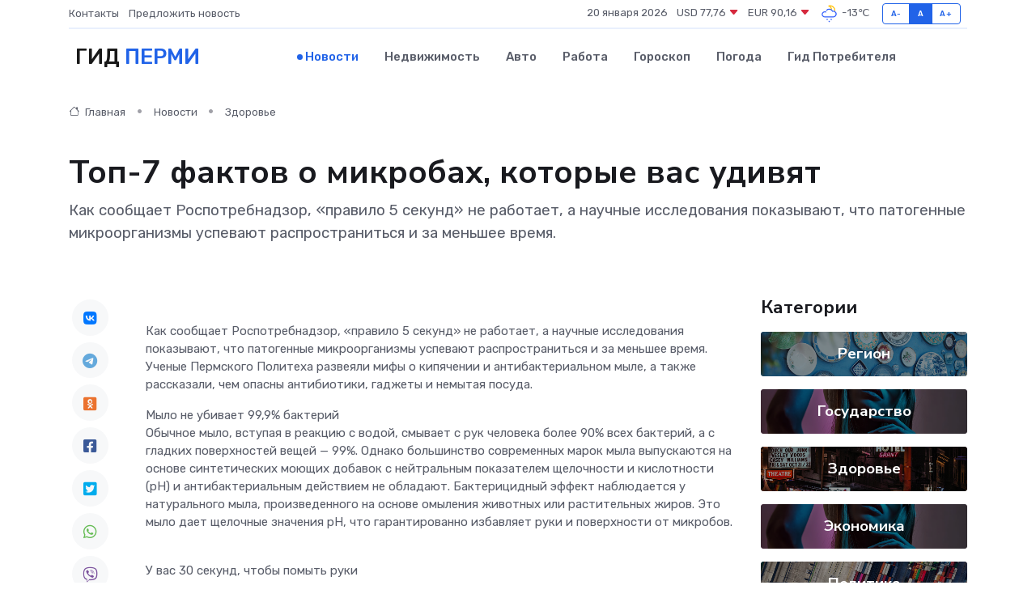

--- FILE ---
content_type: text/html; charset=UTF-8
request_url: https://perm-gid.ru/news/zdorove/top-7-faktov-o-mikrobah-kotorye-vas-udivyat.htm
body_size: 12343
content:
<!DOCTYPE html>
<html lang="ru">
<head>
	<meta charset="utf-8">
	<meta name="csrf-token" content="WbLsfuTW8rZNpmbCG4FetwmFCHxOjhUJVL39QyEM">
    <meta http-equiv="X-UA-Compatible" content="IE=edge">
    <meta name="viewport" content="width=device-width, initial-scale=1">
    <title>Топ-7 фактов о микробах, которые вас удивят - новости Перми</title>
    <meta name="description" property="description" content="Как сообщает Роспотребнадзор, «правило 5 секунд» не работает, а научные исследования показывают, что патогенные микроорганизмы успевают распространиться и за меньшее время.">
    
    <meta property="fb:pages" content="105958871990207" />
    <link rel="shortcut icon" type="image/x-icon" href="https://perm-gid.ru/favicon.svg">
    <link rel="canonical" href="https://perm-gid.ru/news/zdorove/top-7-faktov-o-mikrobah-kotorye-vas-udivyat.htm">
    <link rel="preconnect" href="https://fonts.gstatic.com">
    <link rel="dns-prefetch" href="https://fonts.googleapis.com">
    <link rel="dns-prefetch" href="https://pagead2.googlesyndication.com">
    <link rel="dns-prefetch" href="https://res.cloudinary.com">
    <link href="https://fonts.googleapis.com/css2?family=Nunito+Sans:wght@400;700&family=Rubik:wght@400;500;700&display=swap" rel="stylesheet">
    <link rel="stylesheet" type="text/css" href="https://perm-gid.ru/assets/font-awesome/css/all.min.css">
    <link rel="stylesheet" type="text/css" href="https://perm-gid.ru/assets/bootstrap-icons/bootstrap-icons.css">
    <link rel="stylesheet" type="text/css" href="https://perm-gid.ru/assets/tiny-slider/tiny-slider.css">
    <link rel="stylesheet" type="text/css" href="https://perm-gid.ru/assets/glightbox/css/glightbox.min.css">
    <link rel="stylesheet" type="text/css" href="https://perm-gid.ru/assets/plyr/plyr.css">
    <link id="style-switch" rel="stylesheet" type="text/css" href="https://perm-gid.ru/assets/css/style.css">
    <link rel="stylesheet" type="text/css" href="https://perm-gid.ru/assets/css/style2.css">

    <meta name="twitter:card" content="summary">
    <meta name="twitter:site" content="@mysite">
    <meta name="twitter:title" content="Топ-7 фактов о микробах, которые вас удивят - новости Перми">
    <meta name="twitter:description" content="Как сообщает Роспотребнадзор, «правило 5 секунд» не работает, а научные исследования показывают, что патогенные микроорганизмы успевают распространиться и за меньшее время.">
    <meta name="twitter:creator" content="@mysite">
    <meta name="twitter:image:src" content="https://res.cloudinary.com/dvw9shfhy/image/upload/vtvuqcv8zkrrvel228ld">
    <meta name="twitter:domain" content="perm-gid.ru">
    <meta name="twitter:card" content="summary_large_image" /><meta name="twitter:image" content="https://res.cloudinary.com/dvw9shfhy/image/upload/vtvuqcv8zkrrvel228ld">

    <meta property="og:url" content="http://perm-gid.ru/news/zdorove/top-7-faktov-o-mikrobah-kotorye-vas-udivyat.htm">
    <meta property="og:title" content="Топ-7 фактов о микробах, которые вас удивят - новости Перми">
    <meta property="og:description" content="Как сообщает Роспотребнадзор, «правило 5 секунд» не работает, а научные исследования показывают, что патогенные микроорганизмы успевают распространиться и за меньшее время.">
    <meta property="og:type" content="website">
    <meta property="og:image" content="https://res.cloudinary.com/dvw9shfhy/image/upload/vtvuqcv8zkrrvel228ld">
    <meta property="og:locale" content="ru_RU">
    <meta property="og:site_name" content="Гид Перми">
    

    <link rel="image_src" href="https://res.cloudinary.com/dvw9shfhy/image/upload/vtvuqcv8zkrrvel228ld" />

    <link rel="alternate" type="application/rss+xml" href="https://perm-gid.ru/feed" title="Пермь: гид, новости, афиша">
        <script async src="https://pagead2.googlesyndication.com/pagead/js/adsbygoogle.js"></script>
    <script>
        (adsbygoogle = window.adsbygoogle || []).push({
            google_ad_client: "ca-pub-0899253526956684",
            enable_page_level_ads: true
        });
    </script>
        
    
    
    
    <script>if (window.top !== window.self) window.top.location.replace(window.self.location.href);</script>
    <script>if(self != top) { top.location=document.location;}</script>

<!-- Google tag (gtag.js) -->
<script async src="https://www.googletagmanager.com/gtag/js?id=G-71VQP5FD0J"></script>
<script>
  window.dataLayer = window.dataLayer || [];
  function gtag(){dataLayer.push(arguments);}
  gtag('js', new Date());

  gtag('config', 'G-71VQP5FD0J');
</script>
</head>
<body>
<script type="text/javascript" > (function(m,e,t,r,i,k,a){m[i]=m[i]||function(){(m[i].a=m[i].a||[]).push(arguments)}; m[i].l=1*new Date();k=e.createElement(t),a=e.getElementsByTagName(t)[0],k.async=1,k.src=r,a.parentNode.insertBefore(k,a)}) (window, document, "script", "https://mc.yandex.ru/metrika/tag.js", "ym"); ym(54009472, "init", {}); ym(86840228, "init", { clickmap:true, trackLinks:true, accurateTrackBounce:true, webvisor:true });</script> <noscript><div><img src="https://mc.yandex.ru/watch/54009472" style="position:absolute; left:-9999px;" alt="" /><img src="https://mc.yandex.ru/watch/86840228" style="position:absolute; left:-9999px;" alt="" /></div></noscript>
<script type="text/javascript">
    new Image().src = "//counter.yadro.ru/hit?r"+escape(document.referrer)+((typeof(screen)=="undefined")?"":";s"+screen.width+"*"+screen.height+"*"+(screen.colorDepth?screen.colorDepth:screen.pixelDepth))+";u"+escape(document.URL)+";h"+escape(document.title.substring(0,150))+";"+Math.random();
</script>
<!-- Rating@Mail.ru counter -->
<script type="text/javascript">
var _tmr = window._tmr || (window._tmr = []);
_tmr.push({id: "3138453", type: "pageView", start: (new Date()).getTime()});
(function (d, w, id) {
  if (d.getElementById(id)) return;
  var ts = d.createElement("script"); ts.type = "text/javascript"; ts.async = true; ts.id = id;
  ts.src = "https://top-fwz1.mail.ru/js/code.js";
  var f = function () {var s = d.getElementsByTagName("script")[0]; s.parentNode.insertBefore(ts, s);};
  if (w.opera == "[object Opera]") { d.addEventListener("DOMContentLoaded", f, false); } else { f(); }
})(document, window, "topmailru-code");
</script><noscript><div>
<img src="https://top-fwz1.mail.ru/counter?id=3138453;js=na" style="border:0;position:absolute;left:-9999px;" alt="Top.Mail.Ru" />
</div></noscript>
<!-- //Rating@Mail.ru counter -->

<header class="navbar-light navbar-sticky header-static">
    <div class="navbar-top d-none d-lg-block small">
        <div class="container">
            <div class="d-md-flex justify-content-between align-items-center my-1">
                <!-- Top bar left -->
                <ul class="nav">
                    <li class="nav-item">
                        <a class="nav-link ps-0" href="https://perm-gid.ru/contacts">Контакты</a>
                    </li>
                    <li class="nav-item">
                        <a class="nav-link ps-0" href="https://perm-gid.ru/sendnews">Предложить новость</a>
                    </li>
                    
                </ul>
                <!-- Top bar right -->
                <div class="d-flex align-items-center">
                    
                    <ul class="list-inline mb-0 text-center text-sm-end me-3">
						<li class="list-inline-item">
							<span>20 января 2026</span>
						</li>
                        <li class="list-inline-item">
                            <a class="nav-link px-0" href="https://perm-gid.ru/currency">
                                <span>USD 77,76 <i class="bi bi-caret-down-fill text-danger"></i></span>
                            </a>
						</li>
                        <li class="list-inline-item">
                            <a class="nav-link px-0" href="https://perm-gid.ru/currency">
                                <span>EUR 90,16 <i class="bi bi-caret-down-fill text-danger"></i></span>
                            </a>
						</li>
						<li class="list-inline-item">
                            <a class="nav-link px-0" href="https://perm-gid.ru/pogoda">
                                <svg xmlns="http://www.w3.org/2000/svg" width="25" height="25" viewBox="0 0 30 30"><path fill="#315EFB" d="M15 26a1 1 0 1 0 0 2 1 1 0 0 0 0-2m3-3a1 1 0 1 0 0 2 1 1 0 0 0 0-2m-6 0a1 1 0 1 1 0 2 1 1 0 0 1 0-2zM0 0v30V0zm30 0v30V0z"></path><path fill="#FFC000" d="M17.732 8.689a6.5 6.5 0 0 0-3.911-4.255.5.5 0 0 1 .003-.936A7.423 7.423 0 0 1 16.5 3a7.5 7.5 0 0 1 7.5 7.5c0 .484-.05.956-.138 1.415a4.915 4.915 0 0 0-1.413-.677 5.99 5.99 0 0 0 .051-.738 6.008 6.008 0 0 0-5.716-5.993 8.039 8.039 0 0 1 2.69 5.524c-.078-.09-.145-.187-.231-.274-.453-.452-.971-.79-1.511-1.068zM0 0v30V0zm30 0v30V0z"></path><path fill="#315EFB" d="M25.036 13.066a4.948 4.948 0 0 1 0 5.868A4.99 4.99 0 0 1 20.99 21H8.507a4.49 4.49 0 0 1-3.64-1.86 4.458 4.458 0 0 1 0-5.281A4.491 4.491 0 0 1 8.506 12c.686 0 1.37.159 1.996.473a.5.5 0 0 1 .16.766l-.33.399a.502.502 0 0 1-.598.132 2.976 2.976 0 0 0-3.346.608 3.007 3.007 0 0 0 .334 4.532c.527.396 1.177.59 1.836.59H20.94a3.54 3.54 0 0 0 2.163-.711 3.497 3.497 0 0 0 1.358-3.206 3.45 3.45 0 0 0-.706-1.727A3.486 3.486 0 0 0 20.99 12.5c-.07 0-.138.016-.208.02-.328.02-.645.085-.947.192a.496.496 0 0 1-.63-.287 4.637 4.637 0 0 0-.445-.874 4.495 4.495 0 0 0-.584-.733A4.461 4.461 0 0 0 14.998 9.5a4.46 4.46 0 0 0-3.177 1.318 2.326 2.326 0 0 0-.135.147.5.5 0 0 1-.592.131 5.78 5.78 0 0 0-.453-.19.5.5 0 0 1-.21-.79A5.97 5.97 0 0 1 14.998 8a5.97 5.97 0 0 1 4.237 1.757c.398.399.704.85.966 1.319.262-.042.525-.076.79-.076a4.99 4.99 0 0 1 4.045 2.066zM0 0v30V0zm30 0v30V0z"></path></svg>
                                <span>-13&#8451;</span>
                            </a>
						</li>
					</ul>

                    <!-- Font size accessibility START -->
                    <div class="btn-group me-2" role="group" aria-label="font size changer">
                        <input type="radio" class="btn-check" name="fntradio" id="font-sm">
                        <label class="btn btn-xs btn-outline-primary mb-0" for="font-sm">A-</label>

                        <input type="radio" class="btn-check" name="fntradio" id="font-default" checked>
                        <label class="btn btn-xs btn-outline-primary mb-0" for="font-default">A</label>

                        <input type="radio" class="btn-check" name="fntradio" id="font-lg">
                        <label class="btn btn-xs btn-outline-primary mb-0" for="font-lg">A+</label>
                    </div>

                    
                </div>
            </div>
            <!-- Divider -->
            <div class="border-bottom border-2 border-primary opacity-1"></div>
        </div>
    </div>

    <!-- Logo Nav START -->
    <nav class="navbar navbar-expand-lg">
        <div class="container">
            <!-- Logo START -->
            <a class="navbar-brand" href="https://perm-gid.ru" style="text-align: end;">
                
                			<span class="ms-2 fs-3 text-uppercase fw-normal">Гид <span style="color: #2163e8;">Перми</span></span>
                            </a>
            <!-- Logo END -->

            <!-- Responsive navbar toggler -->
            <button class="navbar-toggler ms-auto" type="button" data-bs-toggle="collapse"
                data-bs-target="#navbarCollapse" aria-controls="navbarCollapse" aria-expanded="false"
                aria-label="Toggle navigation">
                <span class="text-body h6 d-none d-sm-inline-block">Menu</span>
                <span class="navbar-toggler-icon"></span>
            </button>

            <!-- Main navbar START -->
            <div class="collapse navbar-collapse" id="navbarCollapse">
                <ul class="navbar-nav navbar-nav-scroll mx-auto">
                                        <li class="nav-item"> <a class="nav-link active" href="https://perm-gid.ru/news">Новости</a></li>
                                        <li class="nav-item"> <a class="nav-link" href="https://perm-gid.ru/realty">Недвижимость</a></li>
                                        <li class="nav-item"> <a class="nav-link" href="https://perm-gid.ru/auto">Авто</a></li>
                                        <li class="nav-item"> <a class="nav-link" href="https://perm-gid.ru/job">Работа</a></li>
                                        <li class="nav-item"> <a class="nav-link" href="https://perm-gid.ru/horoscope">Гороскоп</a></li>
                                        <li class="nav-item"> <a class="nav-link" href="https://perm-gid.ru/pogoda">Погода</a></li>
                                        <li class="nav-item"> <a class="nav-link" href="https://perm-gid.ru/poleznoe">Гид потребителя</a></li>
                                    </ul>
            </div>
            <!-- Main navbar END -->

            
        </div>
    </nav>
    <!-- Logo Nav END -->
</header>
    <main>
        <!-- =======================
                Main content START -->
        <section class="pt-3 pb-lg-5">
            <div class="container" data-sticky-container>
                <div class="row">
                    <!-- Main Post START -->
                    <div class="col-lg-9">
                        <!-- Categorie Detail START -->
                        <div class="mb-4">
							<nav aria-label="breadcrumb" itemscope itemtype="http://schema.org/BreadcrumbList">
								<ol class="breadcrumb breadcrumb-dots">
									<li class="breadcrumb-item" itemprop="itemListElement" itemscope itemtype="http://schema.org/ListItem">
										<meta itemprop="name" content="Гид Перми">
										<meta itemprop="position" content="1">
										<meta itemprop="item" content="https://perm-gid.ru">
										<a itemprop="url" href="https://perm-gid.ru">
										<i class="bi bi-house me-1"></i> Главная
										</a>
									</li>
									<li class="breadcrumb-item" itemprop="itemListElement" itemscope itemtype="http://schema.org/ListItem">
										<meta itemprop="name" content="Новости">
										<meta itemprop="position" content="2">
										<meta itemprop="item" content="https://perm-gid.ru/news">
										<a itemprop="url" href="https://perm-gid.ru/news"> Новости</a>
									</li>
									<li class="breadcrumb-item" aria-current="page" itemprop="itemListElement" itemscope itemtype="http://schema.org/ListItem">
										<meta itemprop="name" content="Здоровье">
										<meta itemprop="position" content="3">
										<meta itemprop="item" content="https://perm-gid.ru/news/zdorove">
										<a itemprop="url" href="https://perm-gid.ru/news/zdorove"> Здоровье</a>
									</li>
									<li aria-current="page" itemprop="itemListElement" itemscope itemtype="http://schema.org/ListItem">
									<meta itemprop="name" content="Топ-7 фактов о микробах, которые вас удивят">
									<meta itemprop="position" content="4" />
									<meta itemprop="item" content="https://perm-gid.ru/news/zdorove/top-7-faktov-o-mikrobah-kotorye-vas-udivyat.htm">
									</li>
								</ol>
							</nav>
						
                        </div>
                    </div>
                </div>
                <div class="row align-items-center">
                                                        <!-- Content -->
                    <div class="col-md-12 mt-4 mt-md-0">
                                            <h1 class="display-6">Топ-7 фактов о микробах, которые вас удивят</h1>
                        <p class="lead">Как сообщает Роспотребнадзор, «правило 5 секунд» не работает, а научные исследования показывают, что патогенные микроорганизмы успевают распространиться и за меньшее время.</p>
                    </div>
				                                    </div>
            </div>
        </section>
        <!-- =======================
        Main START -->
        <section class="pt-0">
            <div class="container position-relative" data-sticky-container>
                <div class="row">
                    <!-- Left sidebar START -->
                    <div class="col-md-1">
                        <div class="text-start text-lg-center mb-5" data-sticky data-margin-top="80" data-sticky-for="767">
                            <style>
                                .fa-vk::before {
                                    color: #07f;
                                }
                                .fa-telegram::before {
                                    color: #64a9dc;
                                }
                                .fa-facebook-square::before {
                                    color: #3b5998;
                                }
                                .fa-odnoklassniki-square::before {
                                    color: #eb722e;
                                }
                                .fa-twitter-square::before {
                                    color: #00aced;
                                }
                                .fa-whatsapp::before {
                                    color: #65bc54;
                                }
                                .fa-viber::before {
                                    color: #7b519d;
                                }
                                .fa-moimir svg {
                                    background-color: #168de2;
                                    height: 18px;
                                    width: 18px;
                                    background-size: 18px 18px;
                                    border-radius: 4px;
                                    margin-bottom: 2px;
                                }
                            </style>
                            <ul class="nav text-white-force">
                                <li class="nav-item">
                                    <a class="nav-link icon-md rounded-circle m-1 p-0 fs-5 bg-light" href="https://vk.com/share.php?url=https://perm-gid.ru/news/zdorove/top-7-faktov-o-mikrobah-kotorye-vas-udivyat.htm&title=Топ-7 фактов о микробах, которые вас удивят - новости Перми&utm_source=share" rel="nofollow" target="_blank">
                                        <i class="fab fa-vk align-middle text-body"></i>
                                    </a>
                                </li>
                                <li class="nav-item">
                                    <a class="nav-link icon-md rounded-circle m-1 p-0 fs-5 bg-light" href="https://t.me/share/url?url=https://perm-gid.ru/news/zdorove/top-7-faktov-o-mikrobah-kotorye-vas-udivyat.htm&text=Топ-7 фактов о микробах, которые вас удивят - новости Перми&utm_source=share" rel="nofollow" target="_blank">
                                        <i class="fab fa-telegram align-middle text-body"></i>
                                    </a>
                                </li>
                                <li class="nav-item">
                                    <a class="nav-link icon-md rounded-circle m-1 p-0 fs-5 bg-light" href="https://connect.ok.ru/offer?url=https://perm-gid.ru/news/zdorove/top-7-faktov-o-mikrobah-kotorye-vas-udivyat.htm&title=Топ-7 фактов о микробах, которые вас удивят - новости Перми&utm_source=share" rel="nofollow" target="_blank">
                                        <i class="fab fa-odnoklassniki-square align-middle text-body"></i>
                                    </a>
                                </li>
                                <li class="nav-item">
                                    <a class="nav-link icon-md rounded-circle m-1 p-0 fs-5 bg-light" href="https://www.facebook.com/sharer.php?src=sp&u=https://perm-gid.ru/news/zdorove/top-7-faktov-o-mikrobah-kotorye-vas-udivyat.htm&title=Топ-7 фактов о микробах, которые вас удивят - новости Перми&utm_source=share" rel="nofollow" target="_blank">
                                        <i class="fab fa-facebook-square align-middle text-body"></i>
                                    </a>
                                </li>
                                <li class="nav-item">
                                    <a class="nav-link icon-md rounded-circle m-1 p-0 fs-5 bg-light" href="https://twitter.com/intent/tweet?text=Топ-7 фактов о микробах, которые вас удивят - новости Перми&url=https://perm-gid.ru/news/zdorove/top-7-faktov-o-mikrobah-kotorye-vas-udivyat.htm&utm_source=share" rel="nofollow" target="_blank">
                                        <i class="fab fa-twitter-square align-middle text-body"></i>
                                    </a>
                                </li>
                                <li class="nav-item">
                                    <a class="nav-link icon-md rounded-circle m-1 p-0 fs-5 bg-light" href="https://api.whatsapp.com/send?text=Топ-7 фактов о микробах, которые вас удивят - новости Перми https://perm-gid.ru/news/zdorove/top-7-faktov-o-mikrobah-kotorye-vas-udivyat.htm&utm_source=share" rel="nofollow" target="_blank">
                                        <i class="fab fa-whatsapp align-middle text-body"></i>
                                    </a>
                                </li>
                                <li class="nav-item">
                                    <a class="nav-link icon-md rounded-circle m-1 p-0 fs-5 bg-light" href="viber://forward?text=Топ-7 фактов о микробах, которые вас удивят - новости Перми https://perm-gid.ru/news/zdorove/top-7-faktov-o-mikrobah-kotorye-vas-udivyat.htm&utm_source=share" rel="nofollow" target="_blank">
                                        <i class="fab fa-viber align-middle text-body"></i>
                                    </a>
                                </li>
                                <li class="nav-item">
                                    <a class="nav-link icon-md rounded-circle m-1 p-0 fs-5 bg-light" href="https://connect.mail.ru/share?url=https://perm-gid.ru/news/zdorove/top-7-faktov-o-mikrobah-kotorye-vas-udivyat.htm&title=Топ-7 фактов о микробах, которые вас удивят - новости Перми&utm_source=share" rel="nofollow" target="_blank">
                                        <i class="fab fa-moimir align-middle text-body"><svg viewBox='0 0 24 24' xmlns='http://www.w3.org/2000/svg'><path d='M8.889 9.667a1.333 1.333 0 100-2.667 1.333 1.333 0 000 2.667zm6.222 0a1.333 1.333 0 100-2.667 1.333 1.333 0 000 2.667zm4.77 6.108l-1.802-3.028a.879.879 0 00-1.188-.307.843.843 0 00-.313 1.166l.214.36a6.71 6.71 0 01-4.795 1.996 6.711 6.711 0 01-4.792-1.992l.217-.364a.844.844 0 00-.313-1.166.878.878 0 00-1.189.307l-1.8 3.028a.844.844 0 00.312 1.166.88.88 0 001.189-.307l.683-1.147a8.466 8.466 0 005.694 2.18 8.463 8.463 0 005.698-2.184l.685 1.151a.873.873 0 001.189.307.844.844 0 00.312-1.166z' fill='#FFF' fill-rule='evenodd'/></svg></i>
                                    </a>
                                </li>
                                
                            </ul>
                        </div>
                    </div>
                    <!-- Left sidebar END -->

                    <!-- Main Content START -->
                    <div class="col-md-10 col-lg-8 mb-5">
                        <div class="mb-4">
                                                    </div>
                        <div itemscope itemtype="http://schema.org/NewsArticle">
                            <meta itemprop="headline" content="Топ-7 фактов о микробах, которые вас удивят">
                            <meta itemprop="identifier" content="https://perm-gid.ru/8400363">
                            <span itemprop="articleBody"><p>  Как сообщает Роспотребнадзор, «правило 5 секунд» не работает, а научные исследования показывают, что патогенные микроорганизмы успевают распространиться и за меньшее время. Ученые Пермского Политеха развеяли мифы о кипячении и антибактериальном мыле, а также рассказали, чем опасны антибиотики, гаджеты и немытая посуда.  </p>

 Мыло не убивает 99,9% бактерий 

<p> Обычное мыло, вступая в реакцию с водой, смывает с рук человека более 90% всех бактерий, а с гладких поверхностей вещей — 99%. Однако большинство современных марок мыла выпускаются на основе синтетических моющих добавок с нейтральным показателем щелочности и кислотности (pH) и антибактериальным действием не обладают. Бактерицидный эффект наблюдается у натурального мыла, произведенного на основе омыления животных или растительных жиров. Это мыло дает щелочные значения рН, что гарантированно избавляет руки и поверхности от микробов.   </p>

 У вас 30 секунд, чтобы помыть руки 

<p> Во время мытья рук с мылом человек смывает не только вредные и «чужеродные» микроорганизмы, но и те, что постоянно населяют кожу человека и образуют ее защитный барьер. Поэтому важно знать меру. Учеными рекомендовано обрабатывать руки с мылом не дольше 30 секунд. 
										
											
											

										

							    		



</p> <p> Влажные салфетки не являются достойной альтернативой мытью рук с мылом. Однако они могут выручить в тех ситуациях, когда вымыть руки возможности нет. </p>

 Самые «грязные» вещи ежедневного пользования 

<p> Больше всего микробов на своей поверхности собирают те вещи, которые чаще вступают в контакт с другими предметами, а также находятся в постоянном пользовании. Ранее самыми грязными вещами считались  бумажные деньги, они проходили через тысячи рук, собирая все больше микробов. Сейчас их заменили гаджеты, такие как телефон, клавиатура и мышь стационарного компьютера, гарнитуры, джойстики от игровой приставки и прочее. Если говорить о местах общественного пользования, то больше всего бактерий населяют дверные ручки и выключатели. </p> <p> Для дезинфекции наших вещей лучше всего подходят специальные антисептические средства, которые разводятся согласно инструкции и предназначены для замачивания предметов и обработки поверхностей. Антибактериальные салфетки выступают в качестве альтернативного варианта, который удобно везде носить с собой. Ими можно протирать мелкие предметы, в том числе гаджеты. Полноценно очистить одежду можно только стиркой, и никакие салфетки не помогут  .  </p>

 Осторожно, токсично. Почему не стоит пить чай из грязной кружки 

<p> Органические отходы, остающиеся на посуде после еды, служат средой для активного размножения бактерий, самым быстрорастущим достаточно нескольких часов. Помимо патогенных микроорганизмов, на немытой посуде также развиваются непатогенные микроорганизмы, которые при попадании в человеческий организм могут вызывать нежелательные реакции и синтезировать вещества, являющиеся для человека токсичными. </p>

 Кипячение не является универсальным способом стерилизации 

<p> Существуют так называемые экстремальные термофилы, которые существуют и размножаются при высоких температурах — до 70-80°С. Существуют бактерии, способные выдерживать до 110°С. Некоторые покоящиеся формы клеток бактерий (эндоспоры) могут выдерживать неблагоприятные условия окружающей среды, в том числе кипячение, и погибнуть только после 10-15 минут в кипящей воде. А некоторые вирусы вообще при кипячении не погибают. </p>

 Бактерии и вирусы помогают поддерживать здоровье человека 

<p> Человеческий организм содержит большое число микроорганизмов, к которым относятся бактерии, грибы, простейшие, а также неклеточные патогенны — вирусы. </p> <p> Многие населяющие тело человека микроорганизмы в обычных условиях не причиняют ему никакого вреда, другая часть выполняет полезные функции. Так, например, бактерии кишечника переваривают не усваиваемые человеком сложные вещества, переводя их в полезную для человека форму. </p> <p> Вирусы способны принести пользу человеку — бактериофаги, например. Это группа вирусов, поражающих бактерии. Они размножаются только внутри клеток, за их границами бактериофаги существуют как неактивные частицы. Эти вирусы могут находиться на любых поверхностях, куда они попадают с потоками воздуха или другими переносчиками. Бактериофаги используются для антибактериальной терапии, которая выступает альтернативой применения антибиотиков. Эти вирусы также применяются в генной инженерии и для создания многокомпонентных вакцин. </p>

 Антибиотики   VS   вакцинация. Какие у бактерий шансы мутировать 

<p> Биотехнология исследует возможности использования микроорганизмов для нужд человека. Например, антибиотики получают при помощи бактерий, плесневых грибов и актиномицетов (нечто среднее между бактериями и грибками). </p> <p> Каким бы мощным ни был антибиотик, всегда есть шанс, что среди множества бактерий хотя бы одна устоит благодаря случайно приобретенной мутации. При этом она получит эксклюзивную возможность размножиться в присутствии лекарства и передаст эту способность дочерним клеткам. Таким образом, из ее потомков рано или поздно сформируется популяция, совершенно невосприимчивая к старому антибиотику. К тому же бактерии могут передавать гены устойчивости к лекарству не только своим дочерним клеткам, но и другим бактериям, находящимся в их окружении, из-за чего сопротивляемость антибиотику возникает всё быстрее и быстрее. </p> <p> Этим и опасен бесконтрольный прием антибиотиков: чем больше и чаще их принимает человек, тем больше вероятность возникновения подобной мутации у случайной клетки бактерии. Более того, антибиотики не ограничиваются действием внутри организма человека, они выводятся из организма вместе с мочой и попадают в канализацию, а оттуда — на очистные сооружения и в открытые водоемы. </p> <p>  Министерство науки и высшего образования Российской Федерации <br>   Федеральное государственное автономное образовательное учреждение <br> высшего образования «Пермский национальный исследовательский политехнический университет»  </p></span>
                        </div>
                                                                        <div><a href="https://ognikami.ru/?p=20536" target="_blank" rel="author">Источник</a></div>
                                                                        <div class="col-12 mt-3"><a href="https://perm-gid.ru/sendnews">Предложить новость</a></div>
                        <div class="col-12 mt-5">
                            <h2 class="my-3">Последние новости</h2>
                            <div class="row gy-4">
                                <!-- Card item START -->
<div class="col-sm-6">
    <div class="card" itemscope="" itemtype="http://schema.org/BlogPosting">
        <!-- Card img -->
        <div class="position-relative">
                        <img class="card-img" src="https://res.cloudinary.com/dvw9shfhy/image/upload/c_fill,w_420,h_315,q_auto,g_face/a9klafpbf4deidhfkwlb" alt="Как правильно ухаживать за частотным преобразователем?" itemprop="image">
                    </div>
        <div class="card-body px-0 pt-3" itemprop="name">
            <h4 class="card-title" itemprop="headline"><a href="https://perm-gid.ru/news/ekonomika/kak-pravilno-uhazhivat-za-chastotnym-preobrazovatelem.htm"
                    class="btn-link text-reset fw-bold" itemprop="url">Как правильно ухаживать за частотным преобразователем?</a></h4>
            <p class="card-text" itemprop="articleBody">Пошаговое руководство по техническому обслуживанию и профилактике: продлите жизнь частотника и забудьте о поломках.</p>
        </div>
        <meta itemprop="author" content="Редактор"/>
        <meta itemscope itemprop="mainEntityOfPage" itemType="https://schema.org/WebPage" itemid="https://perm-gid.ru/news/ekonomika/kak-pravilno-uhazhivat-za-chastotnym-preobrazovatelem.htm"/>
        <meta itemprop="dateModified" content="2025-05-01"/>
        <meta itemprop="datePublished" content="2025-05-01"/>
    </div>
</div>
<!-- Card item END -->
<!-- Card item START -->
<div class="col-sm-6">
    <div class="card" itemscope="" itemtype="http://schema.org/BlogPosting">
        <!-- Card img -->
        <div class="position-relative">
                        <img class="card-img" src="https://res.cloudinary.com/dvw9shfhy/image/upload/c_fill,w_420,h_315,q_auto,g_face/ekmqjcgvclwdyadm0rdl" alt="Летающая скорая помощь в Прикамье приняла на борт самого маленького пациента" itemprop="image">
                    </div>
        <div class="card-body px-0 pt-3" itemprop="name">
            <h4 class="card-title" itemprop="headline"><a href="https://perm-gid.ru/news/zdorove/letayuschaya-skoraya-pomosch-v-prikame-prinyala-na-bort-samogo-malenkogo-pacienta.htm"
                    class="btn-link text-reset fw-bold" itemprop="url">Летающая скорая помощь в Прикамье приняла на борт самого маленького пациента</a></h4>
            <p class="card-text" itemprop="articleBody">Новорожденный появился на свет сутки назад

&amp;nbsp; freepik.com

Впервые в новейшей истории санитарной авиации Пермского края воздушная скорая помощь эвакуировала самого юного пациента – новорождённого,</p>
        </div>
        <meta itemprop="author" content="Редактор"/>
        <meta itemscope itemprop="mainEntityOfPage" itemType="https://schema.org/WebPage" itemid="https://perm-gid.ru/news/zdorove/letayuschaya-skoraya-pomosch-v-prikame-prinyala-na-bort-samogo-malenkogo-pacienta.htm"/>
        <meta itemprop="dateModified" content="2025-04-06"/>
        <meta itemprop="datePublished" content="2025-04-06"/>
    </div>
</div>
<!-- Card item END -->
<!-- Card item START -->
<div class="col-sm-6">
    <div class="card" itemscope="" itemtype="http://schema.org/BlogPosting">
        <!-- Card img -->
        <div class="position-relative">
                        <img class="card-img" src="https://res.cloudinary.com/dvw9shfhy/image/upload/c_fill,w_420,h_315,q_auto,g_face/avaerdpxdfwixez9wrqu" alt="Этой весной в Пермском крае от укусов клещей пострадали шесть человек" itemprop="image">
                    </div>
        <div class="card-body px-0 pt-3" itemprop="name">
            <h4 class="card-title" itemprop="headline"><a href="https://perm-gid.ru/news/zdorove/etoy-vesnoy-v-permskom-krae-ot-ukusov-kleschey-postradali-shest-chelovek.htm"
                    class="btn-link text-reset fw-bold" itemprop="url">Этой весной в Пермском крае от укусов клещей пострадали шесть человек</a></h4>
            <p class="card-text" itemprop="articleBody">Среди них один ребенок

Фото: Николай ОБЕРЕМЧЕНКО. Перейти в Фотобанк КП

В Пермском крае начался сезон клещевой активности.</p>
        </div>
        <meta itemprop="author" content="Редактор"/>
        <meta itemscope itemprop="mainEntityOfPage" itemType="https://schema.org/WebPage" itemid="https://perm-gid.ru/news/zdorove/etoy-vesnoy-v-permskom-krae-ot-ukusov-kleschey-postradali-shest-chelovek.htm"/>
        <meta itemprop="dateModified" content="2025-04-06"/>
        <meta itemprop="datePublished" content="2025-04-06"/>
    </div>
</div>
<!-- Card item END -->
<!-- Card item START -->
<div class="col-sm-6">
    <div class="card" itemscope="" itemtype="http://schema.org/BlogPosting">
        <!-- Card img -->
        <div class="position-relative">
            <img class="card-img" src="https://res.cloudinary.com/di7jztv5p/image/upload/c_fill,w_420,h_315,q_auto,g_face/gqei5n34zp6qzkg1iovk" alt="Когда скидки превращаются в ловушку: как маркетологи учат нас тратить" itemprop="image">
        </div>
        <div class="card-body px-0 pt-3" itemprop="name">
            <h4 class="card-title" itemprop="headline"><a href="https://ulan-ude-city.ru/news/ekonomika/kogda-skidki-prevraschayutsya-v-lovushku-kak-marketologi-uchat-nas-tratit.htm" class="btn-link text-reset fw-bold" itemprop="url">Когда скидки превращаются в ловушку: как маркетологи учат нас тратить</a></h4>
            <p class="card-text" itemprop="articleBody">Почему “-50% только сегодня” не всегда значит выгоду, как скидки играют на эмоциях и почему даже рациональные люди становятся жертвами маркетинговых трюков.</p>
        </div>
        <meta itemprop="author" content="Редактор"/>
        <meta itemscope itemprop="mainEntityOfPage" itemType="https://schema.org/WebPage" itemid="https://ulan-ude-city.ru/news/ekonomika/kogda-skidki-prevraschayutsya-v-lovushku-kak-marketologi-uchat-nas-tratit.htm"/>
        <meta itemprop="dateModified" content="2026-01-20"/>
        <meta itemprop="datePublished" content="2026-01-20"/>
    </div>
</div>
<!-- Card item END -->
                            </div>
                        </div>
						<div class="col-12 bg-primary bg-opacity-10 p-2 mt-3 rounded">
							Здесь вы можете узнать о лучших предложениях и выгодных условиях, чтобы <a href="https://yalta-gid.ru/realty">купить квартиру в Ялте</a>
						</div>
                        <!-- Comments START -->
                        <div class="mt-5">
                            <h3>Комментарии (0)</h3>
                        </div>
                        <!-- Comments END -->
                        <!-- Reply START -->
                        <div>
                            <h3>Добавить комментарий</h3>
                            <small>Ваш email не публикуется. Обязательные поля отмечены *</small>
                            <form class="row g-3 mt-2">
                                <div class="col-md-6">
                                    <label class="form-label">Имя *</label>
                                    <input type="text" class="form-control" aria-label="First name">
                                </div>
                                <div class="col-md-6">
                                    <label class="form-label">Email *</label>
                                    <input type="email" class="form-control">
                                </div>
                                <div class="col-12">
                                    <label class="form-label">Текст комментария *</label>
                                    <textarea class="form-control" rows="3"></textarea>
                                </div>
                                <div class="col-12">
                                    <button type="submit" class="btn btn-primary">Оставить комментарий</button>
                                </div>
                            </form>
                        </div>
                        <!-- Reply END -->
                    </div>
                    <!-- Main Content END -->
                    <!-- Right sidebar START -->
                    <div class="col-lg-3 d-none d-lg-block">
                        <div data-sticky data-margin-top="80" data-sticky-for="991">
                            <!-- Categories -->
                            <div>
                                <h4 class="mb-3">Категории</h4>
                                                                    <!-- Category item -->
                                    <div class="text-center mb-3 card-bg-scale position-relative overflow-hidden rounded"
                                        style="background-image:url(https://perm-gid.ru/assets/images/blog/4by3/02.jpg); background-position: center left; background-size: cover;">
                                        <div class="bg-dark-overlay-4 p-3">
                                            <a href="https://perm-gid.ru/news/region"
                                                class="stretched-link btn-link fw-bold text-white h5">Регион</a>
                                        </div>
                                    </div>
                                                                    <!-- Category item -->
                                    <div class="text-center mb-3 card-bg-scale position-relative overflow-hidden rounded"
                                        style="background-image:url(https://perm-gid.ru/assets/images/blog/4by3/08.jpg); background-position: center left; background-size: cover;">
                                        <div class="bg-dark-overlay-4 p-3">
                                            <a href="https://perm-gid.ru/news/gosudarstvo"
                                                class="stretched-link btn-link fw-bold text-white h5">Государство</a>
                                        </div>
                                    </div>
                                                                    <!-- Category item -->
                                    <div class="text-center mb-3 card-bg-scale position-relative overflow-hidden rounded"
                                        style="background-image:url(https://perm-gid.ru/assets/images/blog/4by3/01.jpg); background-position: center left; background-size: cover;">
                                        <div class="bg-dark-overlay-4 p-3">
                                            <a href="https://perm-gid.ru/news/zdorove"
                                                class="stretched-link btn-link fw-bold text-white h5">Здоровье</a>
                                        </div>
                                    </div>
                                                                    <!-- Category item -->
                                    <div class="text-center mb-3 card-bg-scale position-relative overflow-hidden rounded"
                                        style="background-image:url(https://perm-gid.ru/assets/images/blog/4by3/08.jpg); background-position: center left; background-size: cover;">
                                        <div class="bg-dark-overlay-4 p-3">
                                            <a href="https://perm-gid.ru/news/ekonomika"
                                                class="stretched-link btn-link fw-bold text-white h5">Экономика</a>
                                        </div>
                                    </div>
                                                                    <!-- Category item -->
                                    <div class="text-center mb-3 card-bg-scale position-relative overflow-hidden rounded"
                                        style="background-image:url(https://perm-gid.ru/assets/images/blog/4by3/05.jpg); background-position: center left; background-size: cover;">
                                        <div class="bg-dark-overlay-4 p-3">
                                            <a href="https://perm-gid.ru/news/politika"
                                                class="stretched-link btn-link fw-bold text-white h5">Политика</a>
                                        </div>
                                    </div>
                                                                    <!-- Category item -->
                                    <div class="text-center mb-3 card-bg-scale position-relative overflow-hidden rounded"
                                        style="background-image:url(https://perm-gid.ru/assets/images/blog/4by3/02.jpg); background-position: center left; background-size: cover;">
                                        <div class="bg-dark-overlay-4 p-3">
                                            <a href="https://perm-gid.ru/news/nauka-i-obrazovanie"
                                                class="stretched-link btn-link fw-bold text-white h5">Наука и Образование</a>
                                        </div>
                                    </div>
                                                                    <!-- Category item -->
                                    <div class="text-center mb-3 card-bg-scale position-relative overflow-hidden rounded"
                                        style="background-image:url(https://perm-gid.ru/assets/images/blog/4by3/09.jpg); background-position: center left; background-size: cover;">
                                        <div class="bg-dark-overlay-4 p-3">
                                            <a href="https://perm-gid.ru/news/proisshestviya"
                                                class="stretched-link btn-link fw-bold text-white h5">Происшествия</a>
                                        </div>
                                    </div>
                                                                    <!-- Category item -->
                                    <div class="text-center mb-3 card-bg-scale position-relative overflow-hidden rounded"
                                        style="background-image:url(https://perm-gid.ru/assets/images/blog/4by3/07.jpg); background-position: center left; background-size: cover;">
                                        <div class="bg-dark-overlay-4 p-3">
                                            <a href="https://perm-gid.ru/news/religiya"
                                                class="stretched-link btn-link fw-bold text-white h5">Религия</a>
                                        </div>
                                    </div>
                                                                    <!-- Category item -->
                                    <div class="text-center mb-3 card-bg-scale position-relative overflow-hidden rounded"
                                        style="background-image:url(https://perm-gid.ru/assets/images/blog/4by3/09.jpg); background-position: center left; background-size: cover;">
                                        <div class="bg-dark-overlay-4 p-3">
                                            <a href="https://perm-gid.ru/news/kultura"
                                                class="stretched-link btn-link fw-bold text-white h5">Культура</a>
                                        </div>
                                    </div>
                                                                    <!-- Category item -->
                                    <div class="text-center mb-3 card-bg-scale position-relative overflow-hidden rounded"
                                        style="background-image:url(https://perm-gid.ru/assets/images/blog/4by3/05.jpg); background-position: center left; background-size: cover;">
                                        <div class="bg-dark-overlay-4 p-3">
                                            <a href="https://perm-gid.ru/news/sport"
                                                class="stretched-link btn-link fw-bold text-white h5">Спорт</a>
                                        </div>
                                    </div>
                                                                    <!-- Category item -->
                                    <div class="text-center mb-3 card-bg-scale position-relative overflow-hidden rounded"
                                        style="background-image:url(https://perm-gid.ru/assets/images/blog/4by3/02.jpg); background-position: center left; background-size: cover;">
                                        <div class="bg-dark-overlay-4 p-3">
                                            <a href="https://perm-gid.ru/news/obschestvo"
                                                class="stretched-link btn-link fw-bold text-white h5">Общество</a>
                                        </div>
                                    </div>
                                                            </div>
                        </div>
                    </div>
                    <!-- Right sidebar END -->
                </div>
        </section>
    </main>
<footer class="bg-dark pt-5">
    
    <!-- Footer copyright START -->
    <div class="bg-dark-overlay-3 mt-5">
        <div class="container">
            <div class="row align-items-center justify-content-md-between py-4">
                <div class="col-md-6">
                    <!-- Copyright -->
                    <div class="text-center text-md-start text-primary-hover text-muted">
                        &#169;2026 Пермь. Все права защищены.
                    </div>
                </div>
                
            </div>
        </div>
    </div>
    <!-- Footer copyright END -->
    <script type="application/ld+json">
        {"@context":"https:\/\/schema.org","@type":"Organization","name":"\u041f\u0435\u0440\u043c\u044c - \u0433\u0438\u0434, \u043d\u043e\u0432\u043e\u0441\u0442\u0438, \u0430\u0444\u0438\u0448\u0430","url":"https:\/\/perm-gid.ru","sameAs":["https:\/\/vk.com\/public207892611","https:\/\/t.me\/perm_gid"]}
    </script>
</footer>
<!-- Back to top -->
<div class="back-top"><i class="bi bi-arrow-up-short"></i></div>
<script src="https://perm-gid.ru/assets/bootstrap/js/bootstrap.bundle.min.js"></script>
<script src="https://perm-gid.ru/assets/tiny-slider/tiny-slider.js"></script>
<script src="https://perm-gid.ru/assets/sticky-js/sticky.min.js"></script>
<script src="https://perm-gid.ru/assets/glightbox/js/glightbox.min.js"></script>
<script src="https://perm-gid.ru/assets/plyr/plyr.js"></script>
<script src="https://perm-gid.ru/assets/js/functions.js"></script>
<script src="https://yastatic.net/share2/share.js" async></script>
<script defer src="https://static.cloudflareinsights.com/beacon.min.js/vcd15cbe7772f49c399c6a5babf22c1241717689176015" integrity="sha512-ZpsOmlRQV6y907TI0dKBHq9Md29nnaEIPlkf84rnaERnq6zvWvPUqr2ft8M1aS28oN72PdrCzSjY4U6VaAw1EQ==" data-cf-beacon='{"version":"2024.11.0","token":"206794b171a34e598525a994c5a7cf72","r":1,"server_timing":{"name":{"cfCacheStatus":true,"cfEdge":true,"cfExtPri":true,"cfL4":true,"cfOrigin":true,"cfSpeedBrain":true},"location_startswith":null}}' crossorigin="anonymous"></script>
</body>
</html>


--- FILE ---
content_type: text/html; charset=utf-8
request_url: https://www.google.com/recaptcha/api2/aframe
body_size: 268
content:
<!DOCTYPE HTML><html><head><meta http-equiv="content-type" content="text/html; charset=UTF-8"></head><body><script nonce="qzZuV25P1iQYcxmPFBuajg">/** Anti-fraud and anti-abuse applications only. See google.com/recaptcha */ try{var clients={'sodar':'https://pagead2.googlesyndication.com/pagead/sodar?'};window.addEventListener("message",function(a){try{if(a.source===window.parent){var b=JSON.parse(a.data);var c=clients[b['id']];if(c){var d=document.createElement('img');d.src=c+b['params']+'&rc='+(localStorage.getItem("rc::a")?sessionStorage.getItem("rc::b"):"");window.document.body.appendChild(d);sessionStorage.setItem("rc::e",parseInt(sessionStorage.getItem("rc::e")||0)+1);localStorage.setItem("rc::h",'1768866543713');}}}catch(b){}});window.parent.postMessage("_grecaptcha_ready", "*");}catch(b){}</script></body></html>